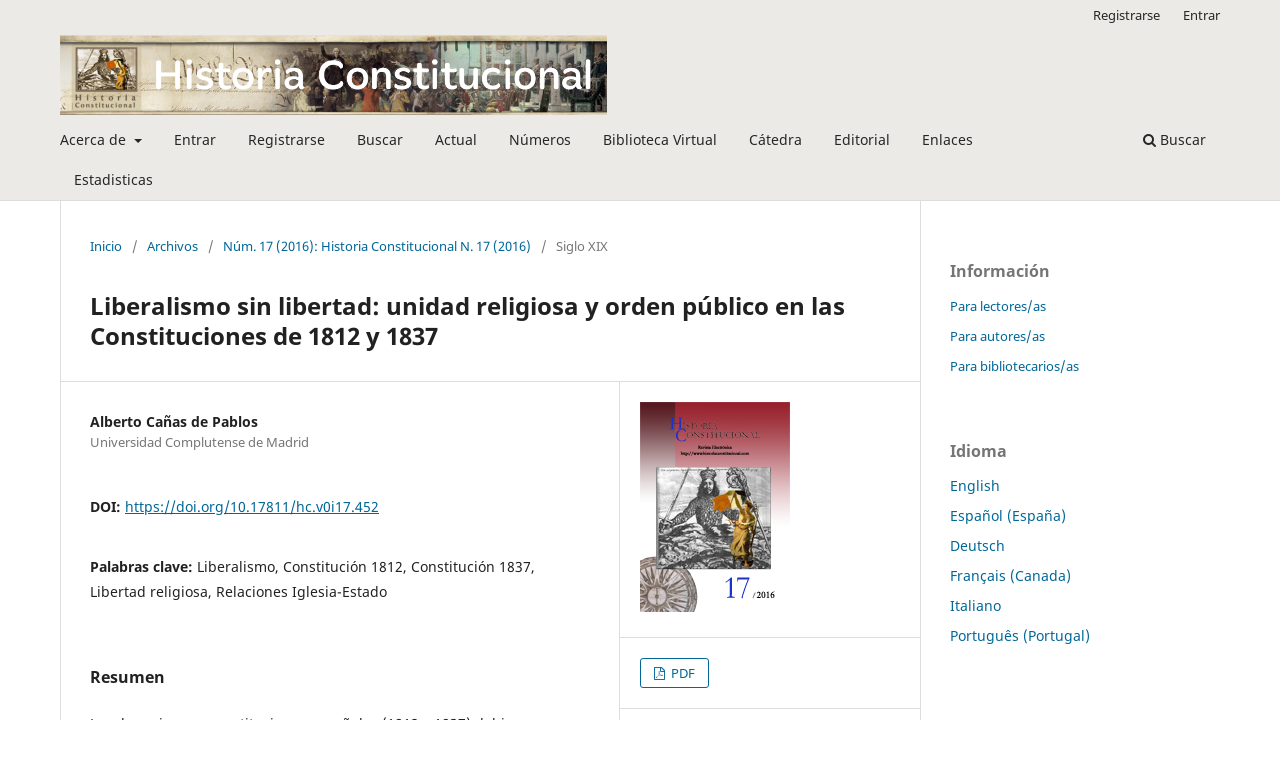

--- FILE ---
content_type: text/html; charset=utf-8
request_url: https://historiaconstitucional.com/index.php/historiaconstitucional/article/view/452
body_size: 5293
content:
<!DOCTYPE html>
<html lang="es-ES" xml:lang="es-ES">
<head>
	<meta charset="utf-8">
	<meta name="viewport" content="width=device-width, initial-scale=1.0">
	<title>
		Liberalismo sin libertad: unidad religiosa y orden público en las Constituciones de 1812 y 1837
							| Historia Constitucional
			</title>

	
<meta name="generator" content="Open Journal Systems 3.3.0.21" />
<meta name="gs_meta_revision" content="1.1"/>
<meta name="citation_journal_title" content="Historia Constitucional"/>
<meta name="citation_journal_abbrev" content="HC"/>
<meta name="citation_issn" content="1576-4729"/> 
<meta name="citation_author" content="Alberto Cañas de Pablos"/>
<meta name="citation_author_institution" content="Universidad Complutense de Madrid"/>
<meta name="citation_title" content="Liberalismo sin libertad: unidad religiosa y orden público en las Constituciones de 1812 y 1837"/>
<meta name="citation_language" content="es"/>
<meta name="citation_date" content="2016/07/19"/>
<meta name="citation_issue" content="17"/>
<meta name="citation_firstpage" content="83"/>
<meta name="citation_lastpage" content="102"/>
<meta name="citation_doi" content="10.17811/hc.v0i17.452"/>
<meta name="citation_abstract_html_url" content="https://historiaconstitucional.com/index.php/historiaconstitucional/article/view/452"/>
<meta name="citation_keywords" xml:lang="es" content="Liberalismo"/>
<meta name="citation_keywords" xml:lang="es" content="Constitución 1812"/>
<meta name="citation_keywords" xml:lang="es" content="Constitución 1837"/>
<meta name="citation_keywords" xml:lang="es" content="Libertad religiosa"/>
<meta name="citation_keywords" xml:lang="es" content="Relaciones Iglesia-Estado"/>
<meta name="citation_pdf_url" content="https://historiaconstitucional.com/index.php/historiaconstitucional/article/download/452/415"/>
<link rel="schema.DC" href="http://purl.org/dc/elements/1.1/" />
<meta name="DC.Creator.PersonalName" content="Alberto Cañas de Pablos"/>
<meta name="DC.Date.created" scheme="ISO8601" content="2016-07-19"/>
<meta name="DC.Date.dateSubmitted" scheme="ISO8601" content="2016-07-19"/>
<meta name="DC.Date.issued" scheme="ISO8601" content="2016-08-30"/>
<meta name="DC.Date.modified" scheme="ISO8601" content="2016-08-30"/>
<meta name="DC.Description" xml:lang="en" content="The first two Spanish Constitutions (1812 and 1837) had to face the matter of religion as a political and social fact. During their drawing up, deputies had to decide how the new legislation of that polemical topic would be. Restrictions on religious liberty often crashed with words defending liberties in other aspects. One more time, the necessity of public order demanded the limitations of liberties related to faith.Fecha de envío / Submission Date: 24-06-2015Fecha de aceptación / Acceptance Date: 15-09-2015"/>
<meta name="DC.Description" xml:lang="es" content="Las dos primeras constituciones españolas (1812 y 1837) debieron enfrentarse a la cuestión de la religión como hecho político y social. Durante su elaboración, los parlamentarios tuvieron que decidir cómo sería la legislación relativa a ese punto tan polémico. Las restricciones sobre la libertad religiosa a menudo chocaban con la proclamación de la defensa de las libertades en otros ámbitos. De nuevo la necesidad de orden exigía limitar las libertades relacionadas con la fe.Fecha de envío / Submission Date: 24-06-2015Fecha de aceptación / Acceptance Date: 15-09-2015"/>
<meta name="DC.Format" scheme="IMT" content="application/pdf"/>
<meta name="DC.Identifier" content="452"/>
<meta name="DC.Identifier.pageNumber" content="83-102"/>
<meta name="DC.Identifier.DOI" content="10.17811/hc.v0i17.452"/>
<meta name="DC.Identifier.URI" content="https://historiaconstitucional.com/index.php/historiaconstitucional/article/view/452"/>
<meta name="DC.Language" scheme="ISO639-1" content="es"/>
<meta name="DC.Rights" content="Derechos de autor 2020 Historia Constitucional"/>
<meta name="DC.Rights" content=""/>
<meta name="DC.Source" content="Historia Constitucional"/>
<meta name="DC.Source.ISSN" content="1576-4729"/>
<meta name="DC.Source.Issue" content="17"/>
<meta name="DC.Source.URI" content="https://historiaconstitucional.com/index.php/historiaconstitucional"/>
<meta name="DC.Subject" xml:lang="es" content="Liberalismo"/>
<meta name="DC.Subject" xml:lang="es" content="Constitución 1812"/>
<meta name="DC.Subject" xml:lang="es" content="Constitución 1837"/>
<meta name="DC.Subject" xml:lang="es" content="Libertad religiosa"/>
<meta name="DC.Subject" xml:lang="es" content="Relaciones Iglesia-Estado"/>
<meta name="DC.Title" content="Liberalismo sin libertad: unidad religiosa y orden público en las Constituciones de 1812 y 1837"/>
<meta name="DC.Title.Alternative" xml:lang="en" content="Liberalism without liberty: Religious unity and public order in 1812 and 1837 Constitutions"/>
<meta name="DC.Type" content="Text.Serial.Journal"/>
<meta name="DC.Type.articleType" content="Siglo XIX"/>
	<link rel="stylesheet" href="https://historiaconstitucional.com/index.php/historiaconstitucional/$$$call$$$/page/page/css?name=stylesheet" type="text/css" /><link rel="stylesheet" href="https://historiaconstitucional.com/index.php/historiaconstitucional/$$$call$$$/page/page/css?name=font" type="text/css" /><link rel="stylesheet" href="https://historiaconstitucional.com/lib/pkp/styles/fontawesome/fontawesome.css?v=3.3.0.21" type="text/css" /><link rel="stylesheet" href="https://historiaconstitucional.com/plugins/generic/subsection/styles/subsection.less?v=3.3.0.21" type="text/css" /><link rel="stylesheet" href="https://historiaconstitucional.com/plugins/generic/orcidProfile/css/orcidProfile.css?v=3.3.0.21" type="text/css" />
</head>
<body class="pkp_page_article pkp_op_view has_site_logo" dir="ltr">

	<div class="pkp_structure_page">

				<header class="pkp_structure_head" id="headerNavigationContainer" role="banner">
						
 <nav class="cmp_skip_to_content" aria-label="Salta a los enlaces de contenido">
	<a href="#pkp_content_main">Ir al contenido principal</a>
	<a href="#siteNav">Ir al menú de navegación principal</a>
		<a href="#pkp_content_footer">Ir al pie de página del sitio</a>
</nav>

			<div class="pkp_head_wrapper">

				<div class="pkp_site_name_wrapper">
					<button class="pkp_site_nav_toggle">
						<span>Open Menu</span>
					</button>
										<div class="pkp_site_name">
																<a href="						https://historiaconstitucional.com/index.php/historiaconstitucional/index
					" class="is_img">
							<img src="https://historiaconstitucional.com/public/journals/1/pageHeaderLogoImage_es_ES.png" width="1920" height="281"  />
						</a>
										</div>
				</div>

				
				<nav class="pkp_site_nav_menu" aria-label="Navegación del sitio">
					<a id="siteNav"></a>
					<div class="pkp_navigation_primary_row">
						<div class="pkp_navigation_primary_wrapper">
																				<ul id="navigationPrimary" class="pkp_navigation_primary pkp_nav_list">
								<li class="">
				<a href="https://historiaconstitucional.com/index.php/historiaconstitucional/about">
					Acerca de
				</a>
									<ul>
																					<li class="">
									<a href="https://historiaconstitucional.com/index.php/historiaconstitucional/about">
										Sobre la revista
									</a>
								</li>
																												<li class="">
									<a href="https://historiaconstitucional.com/index.php/historiaconstitucional/about/submissions">
										Envíos
									</a>
								</li>
																												<li class="">
									<a href="https://historiaconstitucional.com/index.php/historiaconstitucional/about/editorialTeam">
										Equipo editorial
									</a>
								</li>
																												<li class="">
									<a href="https://historiaconstitucional.com/index.php/historiaconstitucional/about/privacy">
										Declaración de privacidad
									</a>
								</li>
																												<li class="">
									<a href="https://historiaconstitucional.com/index.php/historiaconstitucional/about/contact">
										Contacto
									</a>
								</li>
																		</ul>
							</li>
								<li class="">
				<a href="https://historiaconstitucional.com/index.php/historiaconstitucional/login">
					Entrar
				</a>
							</li>
								<li class="">
				<a href="https://historiaconstitucional.com/index.php/historiaconstitucional/user/register">
					Registrarse
				</a>
							</li>
								<li class="">
				<a href="https://historiaconstitucional.com/index.php/historiaconstitucional/search/search">
					Buscar
				</a>
							</li>
								<li class="">
				<a href="https://historiaconstitucional.com/index.php/historiaconstitucional/issue/current">
					Actual
				</a>
							</li>
								<li class="">
				<a href="https://historiaconstitucional.com/index.php/historiaconstitucional/issue/archive">
					Números
				</a>
							</li>
								<li class="">
				<a href="http://www.bibliotecadehistoriaconstitucional.com/">
					Biblioteca Virtual
				</a>
							</li>
								<li class="">
				<a href="http://www.catedramartinezmarina.com/">
					Cátedra
				</a>
							</li>
								<li class="">
				<a href="https://www.unioviedo.es/constitucional/seminario/editorial/">
					Editorial
				</a>
							</li>
								<li class="">
				<a href="https://cervantesvirtual.com/portales/joaquin_varela_suanzes_carpegna/">
					Enlaces
				</a>
							</li>
								<li class="">
				<a href="https://www.historiaconstitucional.com/estadisticas/EstadisticasHC.html">
					Estadisticas
				</a>
							</li>
			</ul>

				

																						<div class="pkp_navigation_search_wrapper">
									<a href="https://historiaconstitucional.com/index.php/historiaconstitucional/search" class="pkp_search pkp_search_desktop">
										<span class="fa fa-search" aria-hidden="true"></span>
										Buscar
									</a>
								</div>
													</div>
					</div>
					<div class="pkp_navigation_user_wrapper" id="navigationUserWrapper">
							<ul id="navigationUser" class="pkp_navigation_user pkp_nav_list">
								<li class="profile">
				<a href="https://historiaconstitucional.com/index.php/historiaconstitucional/user/register">
					Registrarse
				</a>
							</li>
								<li class="profile">
				<a href="https://historiaconstitucional.com/index.php/historiaconstitucional/login">
					Entrar
				</a>
							</li>
										</ul>

					</div>
				</nav>
			</div><!-- .pkp_head_wrapper -->
		</header><!-- .pkp_structure_head -->

						<div class="pkp_structure_content has_sidebar">
			<div class="pkp_structure_main" role="main">
				<a id="pkp_content_main"></a>

<div class="page page_article">
			<nav class="cmp_breadcrumbs" role="navigation" aria-label="Usted está aquí:">
	<ol>
		<li>
			<a href="https://historiaconstitucional.com/index.php/historiaconstitucional/index">
				Inicio
			</a>
			<span class="separator">/</span>
		</li>
		<li>
			<a href="https://historiaconstitucional.com/index.php/historiaconstitucional/issue/archive">
				Archivos
			</a>
			<span class="separator">/</span>
		</li>
					<li>
				<a href="https://historiaconstitucional.com/index.php/historiaconstitucional/issue/view/21">
					Núm. 17 (2016): Historia Constitucional N. 17 (2016)
				</a>
				<span class="separator">/</span>
			</li>
				<li class="current" aria-current="page">
			<span aria-current="page">
									Siglo XIX
							</span>
		</li>
	</ol>
</nav>
	
		  	 <article class="obj_article_details">

		
	<h1 class="page_title">
		Liberalismo sin libertad: unidad religiosa y orden público en las Constituciones de 1812 y 1837
	</h1>

	
	<div class="row">
		<div class="main_entry">

							<section class="item authors">
					<h2 class="pkp_screen_reader">Autores/as</h2>
					<ul class="authors">
											<li>
							<span class="name">
								Alberto Cañas de Pablos
							</span>
															<span class="affiliation">
									Universidad Complutense de Madrid
																	</span>
																				</li>
										</ul>
				</section>
			
																												<section class="item doi">
						<h2 class="label">
														DOI:
						</h2>
						<span class="value">
							<a href="https://doi.org/10.17811/hc.v0i17.452">
								https://doi.org/10.17811/hc.v0i17.452
							</a>
						</span>
					</section>
							
									<section class="item keywords">
				<h2 class="label">
										Palabras clave:
				</h2>
				<span class="value">
											Liberalismo, 											Constitución 1812, 											Constitución 1837, 											Libertad religiosa, 											Relaciones Iglesia-Estado									</span>
			</section>
			
										<section class="item abstract">
					<h2 class="label">Resumen</h2>
					<p>Las dos primeras constituciones españolas (1812 y 1837) debieron enfrentarse a la cuestión de la religión como hecho político y social. Durante su elaboración, los parlamentarios tuvieron que decidir cómo sería la legislación relativa a ese punto tan polémico. Las restricciones sobre la libertad religiosa a menudo chocaban con la proclamación de la defensa de las libertades en otros ámbitos. De nuevo la necesidad de orden exigía limitar las libertades relacionadas con la fe.<br>Fecha de envío / Submission Date: 24-06-2015<br>Fecha de aceptación / Acceptance Date: 15-09-2015</p>
				</section>
			
			<div class="item downloads_chart">
	<h3 class="label">
		Descargas
	</h3>
	<div class="value">
		<canvas class="usageStatsGraph" data-object-type="Submission" data-object-id="452"></canvas>
		<div class="usageStatsUnavailable" data-object-type="Submission" data-object-id="452">
			Los datos de descargas todavía no están disponibles.
		</div>
	</div>
</div>


																																<section class="item author_bios">
					<h2 class="label">
													Biografía del autor/a
											</h2>
																		<section class="sub_item">
								<h3 class="label">
																																							Alberto Cañas de Pablos, <span class="affiliation">Universidad Complutense de Madrid</span>
																	</h3>
								<div class="value">
									<p>Licenciado en Ciencias Políticas y de la Administración por la Universidad Complutense y alumno de Doctorado en la misma institución. Disfruta de un contrato de personal investigador en formación durante la realización de su tesis doctoral "Napoleón como modelo político en la Europa del siglo XIX. El caso español (1814-1870)", donde trabaja especialmente las figuras de Baldomero Espartero y Juan Prim con Bonaparte como telón de fondo.</p>
								</div>
							</section>
															</section>
			
						
		</div><!-- .main_entry -->

		<div class="entry_details">

										<div class="item cover_image">
					<div class="sub_item">
													<a href="https://historiaconstitucional.com/index.php/historiaconstitucional/issue/view/21">
								<img src="https://historiaconstitucional.com/public/journals/1/cover_issue_21_es_ES.png" alt="">
							</a>
											</div>
				</div>
			
										<div class="item galleys">
					<h2 class="pkp_screen_reader">
						Descargas
					</h2>
					<ul class="value galleys_links">
													<li>
								
	
							

<a class="obj_galley_link pdf" href="https://historiaconstitucional.com/index.php/historiaconstitucional/article/view/452/415">

		
	PDF

	</a>
							</li>
											</ul>
				</div>
						
						<div class="item published">
				<section class="sub_item">
					<h2 class="label">
						Publicado
					</h2>
					<div class="value">
																			<span>2016-07-19</span>
																	</div>
				</section>
							</div>
			
						
										<div class="item issue">

											<section class="sub_item">
							<h2 class="label">
								Número
							</h2>
							<div class="value">
								<a class="title" href="https://historiaconstitucional.com/index.php/historiaconstitucional/issue/view/21">
									Núm. 17 (2016): Historia Constitucional N. 17 (2016)
								</a>
							</div>
						</section>
					
											<section class="sub_item">
							<h2 class="label">
								Sección
							</h2>
							<div class="value">
								Siglo XIX
							</div>
						</section>
					
									</div>
			
															
										<div class="item copyright">
					<h2 class="label">
						Licencia
					</h2>
										<p>Los autores que publican en "Historia Constitucional" ceden a la revista el derecho de primera publicación, así como la facultad de explotar y usar el texto para ulteriores publicaciones.</p><p>Los autores deberán comunicar a la revista ulteriores publicaciones de su texto.</p>
				</div>
			
			

		</div><!-- .entry_details -->
	</div><!-- .row -->

</article>

	

</div><!-- .page -->

	</div><!-- pkp_structure_main -->

									<div class="pkp_structure_sidebar left" role="complementary" aria-label="Barra lateral">
				<div class="pkp_block block_information">
	<h2 class="title">Información</h2>
	<div class="content">
		<ul>
							<li>
					<a href="https://historiaconstitucional.com/index.php/historiaconstitucional/information/readers">
						Para lectores/as
					</a>
				</li>
										<li>
					<a href="https://historiaconstitucional.com/index.php/historiaconstitucional/information/authors">
						Para autores/as
					</a>
				</li>
										<li>
					<a href="https://historiaconstitucional.com/index.php/historiaconstitucional/information/librarians">
						Para bibliotecarios/as
					</a>
				</li>
					</ul>
	</div>
</div>
<div class="pkp_block block_language">
	<h2 class="title">
		Idioma
	</h2>

	<div class="content">
		<ul>
							<li class="locale_en_US" lang="en-US">
					<a href="https://historiaconstitucional.com/index.php/historiaconstitucional/user/setLocale/en_US?source=%2Findex.php%2Fhistoriaconstitucional%2Farticle%2Fview%2F452">
						English
					</a>
				</li>
							<li class="locale_es_ES current" lang="es-ES">
					<a href="https://historiaconstitucional.com/index.php/historiaconstitucional/user/setLocale/es_ES?source=%2Findex.php%2Fhistoriaconstitucional%2Farticle%2Fview%2F452">
						Español (España)
					</a>
				</li>
							<li class="locale_de_DE" lang="de-DE">
					<a href="https://historiaconstitucional.com/index.php/historiaconstitucional/user/setLocale/de_DE?source=%2Findex.php%2Fhistoriaconstitucional%2Farticle%2Fview%2F452">
						Deutsch
					</a>
				</li>
							<li class="locale_fr_CA" lang="fr-CA">
					<a href="https://historiaconstitucional.com/index.php/historiaconstitucional/user/setLocale/fr_CA?source=%2Findex.php%2Fhistoriaconstitucional%2Farticle%2Fview%2F452">
						Français (Canada)
					</a>
				</li>
							<li class="locale_it_IT" lang="it-IT">
					<a href="https://historiaconstitucional.com/index.php/historiaconstitucional/user/setLocale/it_IT?source=%2Findex.php%2Fhistoriaconstitucional%2Farticle%2Fview%2F452">
						Italiano
					</a>
				</li>
							<li class="locale_pt_PT" lang="pt-PT">
					<a href="https://historiaconstitucional.com/index.php/historiaconstitucional/user/setLocale/pt_PT?source=%2Findex.php%2Fhistoriaconstitucional%2Farticle%2Fview%2F452">
						Português (Portugal)
					</a>
				</li>
					</ul>
	</div>
</div><!-- .block_language -->

			</div><!-- pkp_sidebar.left -->
			</div><!-- pkp_structure_content -->

<div class="pkp_structure_footer_wrapper" role="contentinfo">
	<a id="pkp_content_footer"></a>

	<div class="pkp_structure_footer">

					<div class="pkp_footer_content">
				<p>2008. Todos los derechos reservados al Seminario Martinez Marina.</p>
			</div>
		
		<div class="pkp_brand_footer" role="complementary">
			<a href="https://historiaconstitucional.com/index.php/historiaconstitucional/about/aboutThisPublishingSystem">
				<img alt="Más información acerca del sistema de publicación, de la plataforma y del flujo de trabajo de OJS/PKP." src="https://historiaconstitucional.com/templates/images/ojs_brand.png">
			</a>
		</div>
	</div>
</div><!-- pkp_structure_footer_wrapper -->

</div><!-- pkp_structure_page -->

<script src="https://historiaconstitucional.com/lib/pkp/lib/vendor/components/jquery/jquery.min.js?v=3.3.0.21" type="text/javascript"></script><script src="https://historiaconstitucional.com/lib/pkp/lib/vendor/components/jqueryui/jquery-ui.min.js?v=3.3.0.21" type="text/javascript"></script><script src="https://historiaconstitucional.com/plugins/themes/default/js/lib/popper/popper.js?v=3.3.0.21" type="text/javascript"></script><script src="https://historiaconstitucional.com/plugins/themes/default/js/lib/bootstrap/util.js?v=3.3.0.21" type="text/javascript"></script><script src="https://historiaconstitucional.com/plugins/themes/default/js/lib/bootstrap/dropdown.js?v=3.3.0.21" type="text/javascript"></script><script src="https://historiaconstitucional.com/plugins/themes/default/js/main.js?v=3.3.0.21" type="text/javascript"></script><script type="text/javascript">var pkpUsageStats = pkpUsageStats || {};pkpUsageStats.data = pkpUsageStats.data || {};pkpUsageStats.data.Submission = pkpUsageStats.data.Submission || {};pkpUsageStats.data.Submission[452] = {"data":{"2016":{"1":0,"2":0,"3":0,"4":0,"5":0,"6":0,"7":0,"8":0,"9":7,"10":8,"11":4,"12":6},"2017":{"1":4,"2":1,"3":4,"4":3,"5":1,"6":0,"7":0,"8":0,"9":0,"10":0,"11":0,"12":0},"2018":{"1":0,"2":0,"3":3,"4":0,"5":0,"6":2,"7":0,"8":0,"9":0,"10":0,"11":0,"12":0},"2019":{"1":0,"2":0,"3":1,"4":1,"5":1,"6":0,"7":0,"8":0,"9":0,"10":0,"11":0,"12":0},"2020":{"1":0,"2":0,"3":0,"4":0,"5":0,"6":0,"7":0,"8":0,"9":0,"10":0,"11":1,"12":9},"2021":{"1":6,"2":6,"3":10,"4":5,"5":9,"6":5,"7":3,"8":3,"9":2,"10":24,"11":13,"12":1},"2022":{"1":1,"2":1,"3":6,"4":3,"5":8,"6":2,"7":1,"8":16,"9":6,"10":6,"11":4,"12":9},"2023":{"1":9,"2":4,"3":3,"4":35,"5":11,"6":1,"7":13,"8":4,"9":5,"10":4,"11":4,"12":3},"2024":{"1":4,"2":2,"3":2,"4":1,"5":1,"6":6,"7":6,"8":7,"9":4,"10":10,"11":3,"12":4},"2025":{"1":3,"2":3,"3":8,"4":5,"5":8,"6":10,"7":14,"8":19,"9":17,"10":36,"11":20,"12":18},"2026":{"1":6,"2":0,"3":0,"4":0,"5":0,"6":0,"7":0,"8":0,"9":0,"10":0,"11":0,"12":0}},"label":"Todas las descargas","color":"79,181,217","total":519};</script><script src="https://cdnjs.cloudflare.com/ajax/libs/Chart.js/2.0.1/Chart.js?v=3.3.0.21" type="text/javascript"></script><script type="text/javascript">var pkpUsageStats = pkpUsageStats || {};pkpUsageStats.locale = pkpUsageStats.locale || {};pkpUsageStats.locale.months = ["Ene","Feb","Mar","Abr","May","Jun","Jul","Ago","Sep","Oct","Nov","Dic"];pkpUsageStats.config = pkpUsageStats.config || {};pkpUsageStats.config.chartType = "line";</script><script src="https://historiaconstitucional.com/plugins/generic/usageStats/js/UsageStatsFrontendHandler.js?v=3.3.0.21" type="text/javascript"></script>


</body>
</html>


--- FILE ---
content_type: text/javascript
request_url: https://historiaconstitucional.com/plugins/generic/usageStats/js/UsageStatsFrontendHandler.js?v=3.3.0.21
body_size: 1682
content:
/**
 * @file plugins/generic/usageStats/js/UsageStatsFrontendHandler.js
 *
 * Copyright (c) 2013-2020 Simon Fraser University
 * Copyright (c) 2003-2020 John Willinsky
 * Distributed under the GNU GPL v3. For full terms see the file docs/COPYING.
 *
 * @package plugins.generic.usageStats
 *
 * @brief A small handler to initialize Chart.js graphs on the frontend
 */
(function() {

	if (typeof pkpUsageStats === 'undefined' || typeof pkpUsageStats.data === 'undefined') {
		return;
	}

	var graphs, noStatsNotice;

	// Check for .querySelectorAll in browser support
	try {
		graphs = document.querySelectorAll('.usageStatsGraph');
		noStatsNotice = document.querySelectorAll('.usageStatsUnavailable');
	} catch (e) {
		console.log('Usage stats graph could not be loaded because your browser is too old. Please update your browser.');
		return;
	}

	// Hide the unavailable stats notice when a chart is loaded
	document.addEventListener('usageStatsChartLoaded.pkp', function(e) {
		for (var i = 0; i < noStatsNotice.length; i++) {
			if (typeof noStatsNotice[i].dataset.objectType !== 'undefined' && typeof noStatsNotice[i].dataset.objectId !== 'undefined' && noStatsNotice[i].dataset.objectType === e.target.dataset.objectType && noStatsNotice[i].dataset.objectId === e.target.dataset.objectId ) {
				noStatsNotice[i].parentNode.removeChild(noStatsNotice[i]);
			}
		}
	});

	// Define default chart options
	var chartOptions = {
		legend: {
			display: false,
		},
		tooltips: {
			titleColor: '#333',
			bodyColor: '#333',
			footerColor: '#333',
			backgroundColor: '#ddd',
			cornerRadius: 2,
		},
		elements: {
			line: {
				borderColor: 'rgba(0,0,0,0.3)',
				borderWidth: 1,
				borderJoinStyle: 'round',
				backgroundColor: 'rgba(0,0,0,0.3)',
			},
			rectangle: {
				backgroundColor: 'rgba(0,0,0,0.3)',
			},
			point: {
				radius: 2,
				hoverRadius: 6,
				borderWidth: 0,
				hitRadius: 5,
			},
		},
		scales: {
			xAxes: [{
				gridLines: {
					color: 'rgba(0,0,0,0.05)',
					drawTicks: false,
				},
			}],
			yAxes: [{
				gridLines: {
					color: 'rgba(0,0,0,0.05)',
					drawTicks: false,
				},
				ticks: {
					beginAtZero: true
				},
			}],
		},
	};

	if (pkpUsageStats.config.chartType === 'bar') {
		chartOptions.scales.xAxes = [{
			gridLines: {
				color: 'transparent',
			}
		}];
	}

	// Fire an event to allow third-party customization of the options
	var optionsEvent = document.createEvent('Event');
	optionsEvent.initEvent('usageStatsChartOptions.pkp', true, true);
	optionsEvent.chartOptions = chartOptions;
	document.dispatchEvent(optionsEvent);

	var graph, objectType, objectId, graphData, initializedEvent;
	pkpUsageStats.charts = {};
	for (var g = 0; g < graphs.length; g++) {
		graph = graphs[g];

		// Check for markup we can use
		if (typeof graph.dataset.objectType === 'undefined' || typeof graph.dataset.objectId === 'undefined' ) {
			console.log('Usage stats graph is missing data-object-type and data-object-id attributes', graph);
			continue;
		}

		objectType = graph.dataset.objectType;
		objectId = graph.dataset.objectId;

		// Check that data exists for this graph
		if (typeof pkpUsageStats.data[objectType] === 'undefined' || pkpUsageStats.data[objectType][objectId] === 'undefined' ) {
			console.log('Could not find data for this usage stats graph.', objectType, objectId);
			continue;
		}

		// Do nothing if there's no data for this chart
		if (typeof pkpUsageStats.data[objectType][objectId].data === 'undefined') {
			graph.parentNode.removeChild(graph);
			continue;
		}

		graphData = pkpUsageStats.data[objectType][objectId];

		// Turn the data set into an array
		var dataArray = [], labelsArray = [], currentDate = new Date(),
			currentYear = currentDate.getFullYear(), currentMonth = currentDate.getMonth();
		// Get the data from the last year
		for (month = currentMonth + 1; month <= 11; month++) {
			if (!(currentYear - 1 in graphData.data)) {
				dataArray.push(0);
			} else {
				dataArray.push(graphData.data[currentYear - 1][month+1]);
			}
			labelsArray.push(pkpUsageStats.locale.months[month]);
		}
		// Get the data from the current year
		for (month = 0; month <= currentMonth; month++) {
			if (!(currentYear in graphData.data)) {
				dataArray.push(0);
			} else {
				dataArray.push(graphData.data[currentYear][month+1]);
			}
			labelsArray.push(pkpUsageStats.locale.months[month]);
		}

		pkpUsageStats.charts[objectType + '_' + objectId] = new Chart(graph, {
			type: pkpUsageStats.config.chartType,
			data: {
				labels: labelsArray,
				datasets: [{
					label: graphData.label,
					data: dataArray,
				}]
			},
			options: chartOptions,
		});

		// Fire an event when the chart is initialized
		var initializedEvent = document.createEvent('Event');
		initializedEvent.initEvent('usageStatsChartLoaded.pkp', true, true);
		graph.dispatchEvent(initializedEvent);
	}
})();
